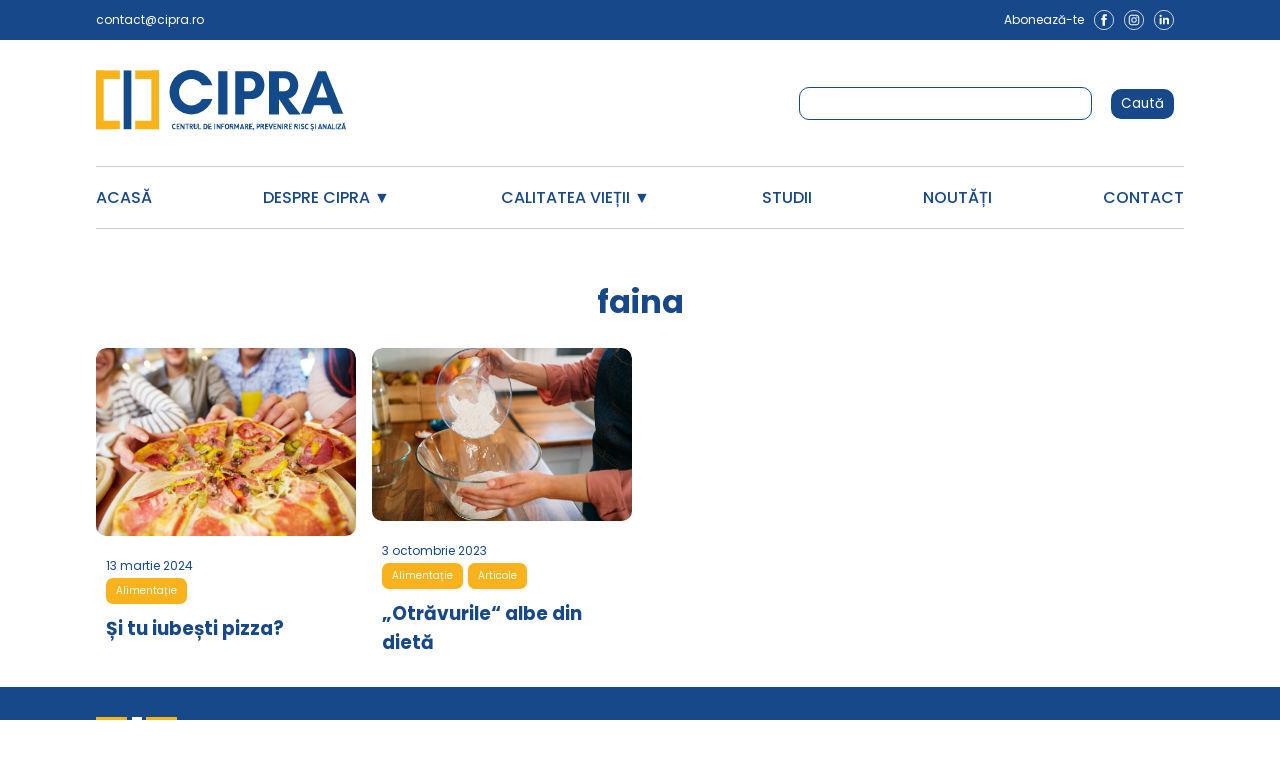

--- FILE ---
content_type: image/svg+xml
request_url: https://cipra.ro/wp-content/themes/cipratheme/assets/icons/facebook.svg
body_size: 123
content:
<svg xmlns="http://www.w3.org/2000/svg" viewBox="0 0 170.82 170.82"><defs><style>.cls-1{fill:none;stroke:#fff;stroke-miterlimit:10;stroke-width:6.48px;}.cls-2{fill:#fff;}</style></defs><title>fb</title><g id="Layer_2" data-name="Layer 2"><g id="Ñëîé_1" data-name="Ñëîé 1"><rect class="cls-1" x="3.24" y="3.24" width="164.34" height="164.34" rx="82.17"/><path class="cls-2" d="M72.89,135.08h20V85h14l1.49-16.77H92.89V58.66c0-3.95.8-5.51,4.62-5.51h10.83V35.74H94.49c-14.89,0-21.6,6.56-21.6,19.1V68.22H62.48v17H72.89Z"/></g></g></svg>

--- FILE ---
content_type: image/svg+xml
request_url: https://cipra.ro/wp-content/themes/cipratheme/assets/icons/logo.svg
body_size: 3249
content:
<svg xmlns="http://www.w3.org/2000/svg" viewBox="0 0 325.23 79.06"><defs><style>.cls-1{fill:#134a8a;}.cls-2{fill:#f8b319;}</style></defs><title>Asset 1</title><g id="Layer_2" data-name="Layer 2"><g id="Layer_1-2" data-name="Layer 1"><path class="cls-1" d="M151.53,37.56a28.68,28.68,0,1,1-.08-18H137.79c-2.29-5-7.86-8.1-13.5-8.1-9,0-16.2,7.77-16.2,17.18s7.2,17.18,16.2,17.18c5.73,0,11.29-3.35,13.58-8.26Z"/><rect class="cls-1" x="159" y="1.56" width="12" height="56"/><path class="cls-1" d="M193,57.56H181v-56h21c9.06,0,17.13,7.33,17.13,18,0,11.37-8.07,18.05-17.13,18.05h-9Zm0-47v17h6.77c3.72,0,7.61-3,7.61-8.55,0-5.24-3.89-8.45-7.61-8.45Z"/><path class="cls-1" d="M238,57.56H225v-56h21c9.06,0,17.13,7.33,17.13,18,0,9.47-5.68,15.73-12.76,17.46l16.05,20.59h-15l-13.34-20H238Zm0-47v17h6.77c3.72,0,7.61-3,7.61-8.55,0-5.24-3.89-8.45-7.61-8.45Z"/><path class="cls-1" d="M308.35,56.56l-3.93-11h-20.8l-3.93,11H266.56l22.32-55h10.27l22.33,55ZM294,15.63,286.9,35.56h14.16Z"/><rect class="cls-2" x="72" y="0.56" width="10" height="76"/><rect class="cls-2" y="0.56" width="10" height="76"/><rect class="cls-2" y="65.56" width="31" height="11"/><rect class="cls-2" y="0.56" width="31" height="11"/><rect class="cls-1" x="36" y="0.56" width="10" height="76"/><rect class="cls-2" x="51" y="65.56" width="31" height="11"/><rect class="cls-2" x="51" y="0.56" width="31" height="11"/><path class="cls-1" d="M103.68,76.15a2,2,0,0,1-.79.32,4.53,4.53,0,0,1-1,.1,3.6,3.6,0,0,1-1.15-.19,2.43,2.43,0,0,1-1-.61,2.87,2.87,0,0,1-.66-1.09,4.61,4.61,0,0,1-.24-1.62,4.53,4.53,0,0,1,.27-1.67,3,3,0,0,1,.71-1.07,2.63,2.63,0,0,1,1-.59,3.14,3.14,0,0,1,1.08-.18,5.55,5.55,0,0,1,1,.07,4.18,4.18,0,0,1,.66.19l-.26,1.12a2.44,2.44,0,0,0-.52-.16,5.41,5.41,0,0,0-.74,0,1.57,1.57,0,0,0-1.29.57,2.62,2.62,0,0,0-.49,1.76,3.48,3.48,0,0,0,.12,1,2,2,0,0,0,.35.74,1.6,1.6,0,0,0,.59.47,1.73,1.73,0,0,0,.81.17,2.5,2.5,0,0,0,.73-.09,1.84,1.84,0,0,0,.53-.22Z"/><polygon class="cls-1" points="105 69.56 109 69.56 109 70.56 106 70.56 106 72.56 108 72.56 108 73.56 106 73.56 106 75.56 109 75.56 109 76.56 105 76.56 105 69.56"/><polygon class="cls-1" points="111.22 72.7 110.65 71.56 110.63 71.56 111 72.91 111 76.56 110 76.56 110 69.56 111.04 69.56 113.81 73.44 114.35 74.56 113.61 74.56 114 73.23 114 69.56 115 69.56 115 76.56 113.96 76.56 111.22 72.7"/><polygon class="cls-1" points="121 70.56 119 70.56 119 76.56 118 76.56 118 70.56 116 70.56 116 69.56 121 69.56 121 70.56"/><path class="cls-1" d="M122,69.75c-.51,0-.35,0-.18-.07l.52-.06.49,0h.44a4.73,4.73,0,0,1,.93.08,2.58,2.58,0,0,1,.82.3,1.56,1.56,0,0,1,.58.59,1.81,1.81,0,0,1,.22.92,2.22,2.22,0,0,1-.39,1.36,2.06,2.06,0,0,1-1,.72l.47.3,1.54,2.7h-1.52l-1.53-2.77-.36-.13v2.9h-1Zm1.71.8h-.41a1.08,1.08,0,0,0-.3,0v2h.56a1.5,1.5,0,0,0,.88-.25,1,1,0,0,0,.32-.84.89.89,0,0,0-.26-.68,1.18,1.18,0,0,0-.79-.24"/><path class="cls-1" d="M131,69.56h1v4.36a3.23,3.23,0,0,1-.18,1.13,1.87,1.87,0,0,1-1.24,1.23,3.43,3.43,0,0,1-1,.15c-1.73,0-2.59-.79-2.59-2.35V69.56h2V74c-.56.26-.53.48-.49.67a1.15,1.15,0,0,0,.23.44.92.92,0,0,0,.39.24,1.73,1.73,0,0,0,.54.07,1.07,1.07,0,0,0,.88-.34A4.52,4.52,0,0,0,131,74Z"/><polygon class="cls-1" points="137 76.56 133 76.56 133 69.56 134 69.56 134 75.56 137 75.56 137 76.56"/><path class="cls-1" d="M140,69.68l.46-.05.53,0,.52,0H142a4.09,4.09,0,0,1,1.53.25,2.69,2.69,0,0,1,1,.7,2.8,2.8,0,0,1,.57,1.08,4.66,4.66,0,0,1,.18,1.38,4.83,4.83,0,0,1-.17,1.32,2.9,2.9,0,0,1-.58,1.13,2.79,2.79,0,0,1-1.06.79,3.92,3.92,0,0,1-1.63.3h-.42l-.53,0-.52,0a1.74,1.74,0,0,1-.38,0Zm1.75,1.08h-.42l-.33,0v4.52l.13,0h.54a2,2,0,0,0,.94-.19,1.77,1.77,0,0,0,.59-.53,2.24,2.24,0,0,0,.3-.76,4.24,4.24,0,0,0,.09-.88,4.43,4.43,0,0,0-.08-.8,2.27,2.27,0,0,0-.29-.72,1.46,1.46,0,0,0-.56-.51,1.78,1.78,0,0,0-.91-.21"/><polygon class="cls-1" points="146 69.56 150 69.56 150 70.56 147 70.56 147 72.56 150 72.56 150 73.56 148 73.56 148 75.56 151 75.56 151 76.56 146 76.56 146 69.56"/><rect class="cls-1" x="154" y="69.56" width="1" height="7"/><polygon class="cls-1" points="158.22 72.7 157.65 71.56 157.66 71.56 158 72.91 158 76.56 157 76.56 157 69.56 158.04 69.56 160.81 73.44 161.35 74.56 160.63 74.56 161 73.23 161 69.56 162 69.56 162 76.56 160.96 76.56 158.22 72.7"/><polygon class="cls-1" points="163 69.56 167 69.56 167 70.56 164 70.56 164 72.56 166 72.56 166 73.56 164 73.56 164 76.56 163 76.56 163 69.56"/><path class="cls-1" d="M167.58,73.06a4,4,0,0,1,.74-2.6,2.59,2.59,0,0,1,2.12-.91,2.94,2.94,0,0,1,1.27.25,2.22,2.22,0,0,1,.89.71,3,3,0,0,1,.53,1.11,5.35,5.35,0,0,1,.18,1.44,4,4,0,0,1-.75,2.6,2.6,2.6,0,0,1-2.12.91,3,3,0,0,1-1.27-.26,2.22,2.22,0,0,1-.89-.71,3.27,3.27,0,0,1-.53-1.11,5.78,5.78,0,0,1-.17-1.43m1.39,0a5.49,5.49,0,0,0,.08.94,2.48,2.48,0,0,0,.27.74,1.41,1.41,0,0,0,.46.48,1.18,1.18,0,0,0,.66.17,1.24,1.24,0,0,0,1.09-.55,3.15,3.15,0,0,0,.39-1.78,5.34,5.34,0,0,0-.08-.92,2.31,2.31,0,0,0-.26-.74,1.36,1.36,0,0,0-.45-.5,1.26,1.26,0,0,0-.69-.17,1.22,1.22,0,0,0-1.08.56,3.16,3.16,0,0,0-.39,1.77"/><path class="cls-1" d="M174,69.75l.73-.07.51-.06.5,0h.44a4.87,4.87,0,0,1,.93.08,2.58,2.58,0,0,1,.82.3,1.56,1.56,0,0,1,.58.59,1.82,1.82,0,0,1,.21.92,2.21,2.21,0,0,1-.38,1.36,2.06,2.06,0,0,1-1,.72l.47.3,1.54,2.7H177.8l-1.53-2.77L175,73.66v2.9h-1Zm2.71.8h-.4a1.17,1.17,0,0,0-.31,0v2h.56a1.46,1.46,0,0,0,.88-.25,1,1,0,0,0,.33-.84.9.9,0,0,0-.27-.68,1.17,1.17,0,0,0-.79-.24"/><polygon class="cls-1" points="185 72.93 185.44 71.56 185.38 71.56 184.97 72.67 183.53 75.56 183.1 75.56 181.59 72.66 181.16 71.56 181.12 71.56 181 72.92 181 76.56 180 76.56 180 69.56 181.1 69.56 182.75 72.75 183.04 73.56 183.08 73.56 183.34 72.74 184.91 69.56 186 69.56 186 76.56 185 76.56 185 72.93"/><path class="cls-1" d="M191.1,75.56H189l-.52,1h-1.4l2.5-7h1l2.51,7h-1.48Zm-1.73-1h1.44l-.5-2.19-.2-.81h-.05l-.2.82Z"/><path class="cls-1" d="M194,69.75c-.25,0-.09,0,.08-.07l.51-.06.5,0h.44a4.9,4.9,0,0,1,.94.08,2.77,2.77,0,0,1,.82.3,1.54,1.54,0,0,1,.57.59,1.72,1.72,0,0,1,.22.92,2.22,2.22,0,0,1-.39,1.36,2,2,0,0,1-1,.72l.48.3,1.54,2.7h-1.53l-1.53-2.77-.62-.13v2.9h-1Zm1.7.8h-.39a1.17,1.17,0,0,0-.31,0v2h.56a1.46,1.46,0,0,0,.88-.25,1,1,0,0,0,.33-.84.9.9,0,0,0-.28-.68,1.15,1.15,0,0,0-.79-.24"/><polygon class="cls-1" points="199 69.56 204 69.56 204 70.56 201 70.56 201 72.56 203 72.56 203 73.56 201 73.56 201 75.56 204 75.56 204 76.56 199 76.56 199 69.56"/><path class="cls-1" d="M204.27,75.82a.67.67,0,0,1,.22-.53.81.81,0,0,1,.54-.19.79.79,0,0,1,.63.27,1.08,1.08,0,0,1,.23.71,1.83,1.83,0,0,1-.13.75,2,2,0,0,1-.34.53,1.8,1.8,0,0,1-.42.32,2.71,2.71,0,0,1-.41.18l-.36-.52a1.15,1.15,0,0,0,.45-.35.88.88,0,0,0,.21-.51.52.52,0,0,1-.42-.13.68.68,0,0,1-.2-.53"/><path class="cls-1" d="M209,69.75c-.08,0,.22-.09.54-.12s.65,0,1,0a5.73,5.73,0,0,1,1,.08,2.37,2.37,0,0,1,.91.33,1.87,1.87,0,0,1,.66.68,2.26,2.26,0,0,1,.26,1.14,2.5,2.5,0,0,1-.22,1.08,2.11,2.11,0,0,1-.6.72,2.37,2.37,0,0,1-.83.4,1.55,1.55,0,0,0-1,.54h-.15c-.07-.41-.15-.42-.22-.42h-.23c-.07,0-.13,0-.13,0v2.45h-1Zm1.65.53-.37,0a1.84,1.84,0,0,0-.28,0v2.19l.11,0h.46a2.94,2.94,0,0,0,.51,0,1.34,1.34,0,0,0,.46-.18.93.93,0,0,0,.32-.36,1.23,1.23,0,0,0,.13-.61,1.07,1.07,0,0,0-.12-.53,1,1,0,0,0-.3-.33,1.25,1.25,0,0,0-.43-.17,2.72,2.72,0,0,0-.49,0"/><path class="cls-1" d="M214,69.75l.64-.07.52-.06.49,0h.44a4.73,4.73,0,0,1,.93.08,2.58,2.58,0,0,1,.82.3,1.5,1.5,0,0,1,.58.59,1.72,1.72,0,0,1,.22.92,2.22,2.22,0,0,1-.39,1.36,2,2,0,0,1-1,.72l.47.3,1.55,2.7h-1.53l-1.53-2.77L215,73.66v2.9h-1Zm1.7.8h-.4a1.08,1.08,0,0,0-.3,0v2h.56a1.45,1.45,0,0,0,.87-.25,1,1,0,0,0,.33-.84.9.9,0,0,0-.27-.68,1.15,1.15,0,0,0-.79-.24"/><polygon class="cls-1" points="220 69.56 224 69.56 224 70.56 222 70.56 222 72.56 224 72.56 224 73.56 221 73.56 221 75.56 224 75.56 224 76.56 220 76.56 220 69.56"/><polygon class="cls-1" points="227.23 73.43 227.4 74.56 227.44 74.56 227.63 73.42 228.89 69.56 230.41 69.56 227.83 76.56 226.85 76.56 224.25 69.56 225.91 69.56 227.23 73.43"/><polygon class="cls-1" points="231 69.56 235 69.56 235 70.56 232 70.56 232 72.56 234 72.56 234 73.56 232 73.56 232 75.56 235 75.56 235 76.56 231 76.56 231 69.56"/><polygon class="cls-1" points="237.22 72.7 236.65 71.56 236.94 71.56 237 72.91 237 76.56 236 76.56 236 69.56 237.04 69.56 239.8 73.44 240.35 74.56 239.92 74.56 240 73.23 240 69.56 241 69.56 241 76.56 239.96 76.56 237.22 72.7"/><rect class="cls-1" x="242" y="69.56" width="1" height="7"/><path class="cls-1" d="M245,69.75a2.1,2.1,0,0,1,.41-.07l.51-.06.49,0h.45a4.7,4.7,0,0,1,.92.08,2.58,2.58,0,0,1,.82.3,1.56,1.56,0,0,1,.58.59,1.72,1.72,0,0,1,.22.92,2.22,2.22,0,0,1-.39,1.36,2,2,0,0,1-1,.72l.48.3,1.54,2.7h-1.52l-1.54-2.77-.94-.13v2.9h-1Zm1.71.8h-.4a1.17,1.17,0,0,0-.31,0v2h.56a1.46,1.46,0,0,0,.88-.25,1,1,0,0,0,.33-.84.9.9,0,0,0-.27-.68,1.17,1.17,0,0,0-.79-.24"/><polygon class="cls-1" points="251 69.56 255 69.56 255 70.56 252 70.56 252 72.56 254 72.56 254 73.56 252 73.56 252 75.56 255 75.56 255 76.56 251 76.56 251 69.56"/><path class="cls-1" d="M258,69.75l.69-.07.5-.06.5,0h.45a4.7,4.7,0,0,1,.92.08,2.58,2.58,0,0,1,.82.3,1.56,1.56,0,0,1,.58.59,1.72,1.72,0,0,1,.22.92,2.22,2.22,0,0,1-.39,1.36,2,2,0,0,1-1,.72l.48.3,1.54,2.7h-1.52l-1.54-2.77L259,73.66v2.9h-1Zm2.71.8h-.4a1.17,1.17,0,0,0-.31,0v2h.56a1.46,1.46,0,0,0,.88-.25,1,1,0,0,0,.33-.84.9.9,0,0,0-.27-.68,1.17,1.17,0,0,0-.79-.24"/><rect class="cls-1" x="264" y="69.56" width="1" height="7"/><path class="cls-1" d="M269.67,74.62a.6.6,0,0,0-.23-.5,2.22,2.22,0,0,0-.57-.35c-.22-.11-.47-.22-.74-.33a4.15,4.15,0,0,1-.74-.42,2,2,0,0,1-.57-.61,1.74,1.74,0,0,1-.22-.94,2,2,0,0,1,.16-.85,1.54,1.54,0,0,1,.47-.6,2,2,0,0,1,.71-.36,3.83,3.83,0,0,1,.93-.11,5.66,5.66,0,0,1,1.11.1,2.82,2.82,0,0,1,.85.29l-.41,1.11a2.18,2.18,0,0,0-.63-.24,3.41,3.41,0,0,0-.92-.12,1.11,1.11,0,0,0-.71.19.58.58,0,0,0-.25.49.62.62,0,0,0,.23.48,2.54,2.54,0,0,0,.57.36l.74.34a3.15,3.15,0,0,1,.74.42,2.21,2.21,0,0,1,.58.6,1.69,1.69,0,0,1,.22.9,2.22,2.22,0,0,1-.18.94,1.86,1.86,0,0,1-.5.65,2,2,0,0,1-.78.38,3.58,3.58,0,0,1-1,.13,5.3,5.3,0,0,1-1.27-.14,3.75,3.75,0,0,1-.81-.27l.42-1.13.28.13a2.85,2.85,0,0,0,.38.12l.45.1a2.63,2.63,0,0,0,.49,0,1.71,1.71,0,0,0,.9-.2.67.67,0,0,0,.31-.6"/><path class="cls-1" d="M276.44,76.15a1.9,1.9,0,0,1-.79.32,4.5,4.5,0,0,1-1,.1,3.66,3.66,0,0,1-1.16-.19,2.46,2.46,0,0,1-.95-.61,2.88,2.88,0,0,1-.67-1.09,4.85,4.85,0,0,1-.24-1.62,4.53,4.53,0,0,1,.27-1.67,3,3,0,0,1,.71-1.07,2.63,2.63,0,0,1,1-.59,3.18,3.18,0,0,1,1.08-.18,5.48,5.48,0,0,1,1,.07,4.18,4.18,0,0,1,.66.19l-.26,1.12a2.13,2.13,0,0,0-.52-.16,5.31,5.31,0,0,0-.74,0,1.58,1.58,0,0,0-1.29.57,2.68,2.68,0,0,0-.48,1.76,3.49,3.49,0,0,0,.11,1,2.11,2.11,0,0,0,.35.74,1.68,1.68,0,0,0,.59.47,1.8,1.8,0,0,0,.82.17,2.6,2.6,0,0,0,.73-.09,1.89,1.89,0,0,0,.52-.22Z"/><path class="cls-1" d="M282.23,74.62a.63.63,0,0,0-.23-.5,2.22,2.22,0,0,0-.57-.35c-.23-.11-.47-.22-.75-.33A4.07,4.07,0,0,1,280,73a1.85,1.85,0,0,1-.57-.61,1.66,1.66,0,0,1-.23-.94,2.22,2.22,0,0,1,.16-.85,1.63,1.63,0,0,1,.47-.6,2,2,0,0,1,.72-.36,3.77,3.77,0,0,1,.93-.11,5.56,5.56,0,0,1,1.1.1,2.79,2.79,0,0,1,.86.29L283,71.05a2.26,2.26,0,0,0-.64-.24,3.34,3.34,0,0,0-.91-.12,1.11,1.11,0,0,0-.71.19.56.56,0,0,0-.25.49.59.59,0,0,0,.23.48,2.54,2.54,0,0,0,.57.36l.74.34a3.37,3.37,0,0,1,.74.42,2,2,0,0,1,.57.6,1.69,1.69,0,0,1,.23.9,2.22,2.22,0,0,1-.18.94,1.86,1.86,0,0,1-.5.65,2.18,2.18,0,0,1-.78.38,3.58,3.58,0,0,1-1,.13,5.3,5.3,0,0,1-1.27-.14,3.75,3.75,0,0,1-.81-.27l.42-1.13.28.13a2.68,2.68,0,0,0,.37.12l.45.1a2.63,2.63,0,0,0,.49,0,1.71,1.71,0,0,0,.9-.2.66.66,0,0,0,.32-.6m-1.71,2.82a.55.55,0,0,1,.19-.44.66.66,0,0,1,.46-.16.71.71,0,0,1,.55.22.84.84,0,0,1,.22.62,1.43,1.43,0,0,1-.37,1,1,1,0,0,1-.33.27,1.11,1.11,0,0,1-.3.14l-.32-.51a1.43,1.43,0,0,0,.26-.19A.5.5,0,0,0,281,78a.47.47,0,0,1-.36-.14.58.58,0,0,1-.16-.45"/><rect class="cls-1" x="285" y="69.56" width="1" height="7"/><path class="cls-1" d="M292.55,75.56h-2.07l-.51,1h-1.41l2.5-7h1l2.5,7h-1.48Zm-1.73-1h1.44l-.5-2.19-.2-.81h-.05l-.2.82Z"/><polygon class="cls-1" points="296.22 72.7 295.65 71.56 296.16 71.56 296 72.91 296 76.56 295 76.56 295 69.56 296.04 69.56 298.8 73.44 299.35 74.56 299.14 74.56 299 73.23 299 69.56 300 69.56 300 76.56 298.96 76.56 296.22 72.7"/><path class="cls-1" d="M304.72,75.56h-2.08l-.5,1h-1.41l2.5-7h1l2.5,7h-1.47Zm-1.74-1h1.45l-.5-2.19-.2-.81h-.05l-.21.82Z"/><polygon class="cls-1" points="311 76.56 307 76.56 307 69.56 308 69.56 308 75.56 311 75.56 311 76.56"/><rect class="cls-1" x="312" y="69.56" width="1" height="7"/><polygon class="cls-1" points="314 75.29 317.05 70.99 317.58 70.56 314 70.56 314 69.56 319 69.56 319 70.82 315.93 75.16 315.4 75.56 319 75.56 319 76.56 314 76.56 314 75.29"/><path class="cls-1" d="M323.22,75.56h-2.08l-.51,1h-1.4l2.5-7h1l2.5,7h-1.47ZM320.89,68a1.23,1.23,0,0,0,.56.39,2.39,2.39,0,0,0,.82.14,2,2,0,0,0,.8-.15,1.3,1.3,0,0,0,.52-.38l.47.32a1.69,1.69,0,0,1-.3.48,1.75,1.75,0,0,1-.44.33,2.28,2.28,0,0,1-.51.21,2.64,2.64,0,0,1-.55.06,3.5,3.5,0,0,1-.54,0,3.2,3.2,0,0,1-.52-.18,2.3,2.3,0,0,1-.47-.32,1.48,1.48,0,0,1-.34-.49Zm.59,6.57h1.45l-.51-2.19-.2-.81h0l-.21.82Z"/></g></g></svg>

--- FILE ---
content_type: image/svg+xml
request_url: https://cipra.ro/wp-content/themes/cipratheme/assets/icons/instagram.svg
body_size: 515
content:
<svg xmlns="http://www.w3.org/2000/svg" viewBox="0 0 170.82 170.82"><defs><style>.cls-1{fill:none;stroke:#fff;stroke-miterlimit:10;stroke-width:6.48px;}.cls-2{fill:#fff;}</style></defs><title>instagram</title><g id="Layer_2" data-name="Layer 2"><g id="Ñëîé_1" data-name="Ñëîé 1"><path class="cls-1" d="M85.41,167.58h0A82.17,82.17,0,0,1,3.24,85.41h0A82.17,82.17,0,0,1,85.41,3.24h0a82.17,82.17,0,0,1,82.17,82.17h0A82.17,82.17,0,0,1,85.41,167.58Z"/><path class="cls-2" d="M85.41,48.47c12,0,13.46.05,18.21.27A24.84,24.84,0,0,1,112,50.29a14.92,14.92,0,0,1,8.55,8.55,24.84,24.84,0,0,1,1.55,8.36c.22,4.76.27,6.18.27,18.21s0,13.46-.27,18.21a24.84,24.84,0,0,1-1.55,8.36,14.92,14.92,0,0,1-8.55,8.55,25,25,0,0,1-8.36,1.56c-4.75.21-6.18.26-18.21.26s-13.46,0-18.21-.26a25,25,0,0,1-8.36-1.56A14.92,14.92,0,0,1,50.29,112a24.84,24.84,0,0,1-1.55-8.36c-.22-4.75-.27-6.18-.27-18.21s.05-13.45.27-18.21a24.84,24.84,0,0,1,1.55-8.36,14,14,0,0,1,3.37-5.18,13.84,13.84,0,0,1,5.18-3.37,24.84,24.84,0,0,1,8.36-1.55c4.75-.22,6.18-.27,18.21-.27m0-8.11c-12.24,0-13.77,0-18.58.27A33.16,33.16,0,0,0,55.9,42.72,23.08,23.08,0,0,0,42.72,55.9a33.16,33.16,0,0,0-2.09,10.93c-.22,4.81-.27,6.34-.27,18.58s0,13.77.27,18.58a33.16,33.16,0,0,0,2.09,10.93A23.08,23.08,0,0,0,55.9,128.1a32.91,32.91,0,0,0,10.93,2.09c4.81.22,6.34.28,18.58.28s13.77-.06,18.58-.28a32.91,32.91,0,0,0,10.93-2.09,23.08,23.08,0,0,0,13.18-13.18A32.91,32.91,0,0,0,130.19,104c.22-4.81.27-6.34.27-18.58s-.05-13.77-.27-18.58A32.91,32.91,0,0,0,128.1,55.9a23.08,23.08,0,0,0-13.18-13.18A33.16,33.16,0,0,0,104,40.63c-4.81-.22-6.34-.27-18.58-.27"/><path class="cls-2" d="M85.41,62.27a23.14,23.14,0,1,0,23.14,23.14A23.14,23.14,0,0,0,85.41,62.27m0,38.16a15,15,0,1,1,15-15,15,15,0,0,1-15,15"/><path class="cls-2" d="M114.87,61.36A5.41,5.41,0,1,1,109.46,56a5.41,5.41,0,0,1,5.41,5.41"/></g></g></svg>

--- FILE ---
content_type: image/svg+xml
request_url: https://cipra.ro/wp-content/themes/cipratheme/assets/icons/linkedin.svg
body_size: 190
content:
<svg xmlns="http://www.w3.org/2000/svg" viewBox="0 0 170.82 170.82"><defs><style>.cls-1{fill:none;stroke:#fff;stroke-miterlimit:10;stroke-width:6.48px;}.cls-2{fill:#fff;}</style></defs><title>linkedin</title><g id="Layer_2" data-name="Layer 2"><g id="Ñëîé_1" data-name="Ñëîé 1"><rect class="cls-1" x="3.24" y="3.24" width="164.34" height="164.34" rx="82.17"/><rect class="cls-2" x="48.15" y="67.09" width="17.01" height="54.94"/><path class="cls-2" d="M56.57,59.9a10.14,10.14,0,1,0-10-10.14A10.1,10.1,0,0,0,56.57,59.9Z"/><path class="cls-2" d="M92.34,93.19c0-7.72,3.56-12.32,10.36-12.32,6.26,0,9.26,4.41,9.26,12.32V122h16.93V87.25c0-14.72-8.34-21.83-20-21.83a19.15,19.15,0,0,0-16.56,9.07v-7.4H76V122H92.34Z"/></g></g></svg>